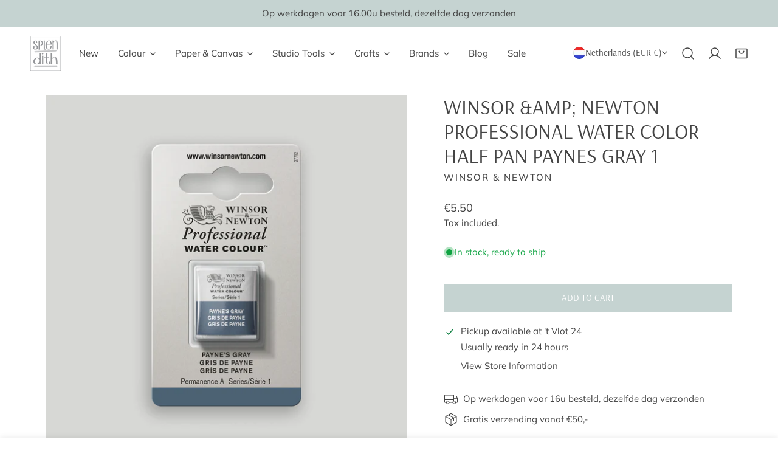

--- FILE ---
content_type: text/css
request_url: https://splendith.nl/cdn/shop/t/25/assets/theme.css?v=2853896441028592701752485248
body_size: 2654
content:
.container,.container-narrow{padding-left:1.5rem;padding-right:1.5rem;width:100%;margin:0 auto;max-width:calc(var(--container-width, 1280px) + var(--fluid-offset) * 2)}@media (min-width: 1280px){.container,.container-narrow{padding-left:var(--fluid-offset, 5rem);padding-right:var(--fluid-offset, 5rem)}}.container-narrow{max-width:var(--narrow-container-width, 86rem)}.container-fluid{width:100%;margin:0 auto;padding-left:15px;padding-right:15px;max-width:calc(var(--fluid-container-width, 1620px) + var(--fluid-offset) * 2)}@media (min-width: 1280px){.container-fluid{padding-left:var(--fluid-offset, 5rem);padding-right:var(--fluid-offset, 5rem)}}.critical-hidden{display:inherit}.section__header{padding-bottom:var(--header-padding-bottom)}.container-full .section__header{padding-left:1.5rem;padding-right:1.5rem}.section__header.spacing--small{--header-padding-bottom: var(--header-padding-bottom-small)}.section__header.spacing--large{--header-padding-bottom: var(--header-padding-bottom-large)}.section__header.content-spacing--small{--section-subheading-gap: 1.2rem;--section-description-gap: 1.2rem;--section-button-gap: 2rem}@media (max-width: 767.98px){.section__header,.section__header.spacing--large,.section__header.spacing--small{--header-padding-bottom: var(--header-padding-bottom-mobile)}}.reverse-header .section__header{flex-flow:column-reverse}.section__header-with--button{align-items:center}.section__header-with--button>a.btn{margin-top:1.2rem}.section__header-with--button.text-left{align-items:flex-start}.section__header-with--button.text-right{align-items:flex-end}@media (min-width: 768px){.section__header-with--button.md\:text-left,.section__header-with--button.md\:text-center{justify-content:space-between;flex-direction:row!important;align-items:center}.section__header-with--button.md\:text-left>a.btn,.section__header-with--button.md\:text-center>a.btn{margin-top:0}.section__header-with--button.md\:text-right{justify-content:space-between;flex-direction:row-reverse!important;align-items:center}.section__header-with--button.md\:text-right>a.btn{margin-top:0}}.section__header--vertical .section__header--button{margin-top:var(--section-button-gap, 2.4rem)}@media (max-width: 767.98px){.section__header--vertical .section__header--button{margin-top:1.2rem}}.section__header--horizontal{--section-subheading-gap: 1.2rem;--section-description-gap: 1.2rem}@media (max-width: 767.98px){.section__header--horizontal .section__header--button{margin-top:1.2rem}}.section__heading{margin-bottom:0}.section__subheading{text-transform:uppercase;font-weight:700;color:rgb(var(--color-foreground));margin-bottom:var(--section-subheading-gap, 2.4rem)}@media (max-width: 767.98px){.section__subheading{margin-bottom:1.2rem}}.section__description{margin-top:var(--section-description-gap, 2.4rem)}.flex-col-reverse .section__description{margin:0 0 1rem}.section__footer{margin-top:4rem}.shopify-policy__container{max-width:var(--container-width)!important}.f-section,#MainContent .shopify-policy__container{margin-top:var(--spacing-sections-mobile);margin-bottom:var(--spacing-sections-mobile)}@media (min-width: 768px){.f-section,#MainContent .shopify-policy__container{margin-top:var(--spacing-sections-desktop);margin-bottom:var(--spacing-sections-desktop)}}.f-section--flush{margin-top:0}.flush-top{margin-top:calc(var(--spacing-sections-mobile) * -1)}@media (min-width: 768px){.flush-top{margin-top:calc(var(--spacing-sections-desktop) * -1)}}.flush-bottom{margin-bottom:calc(var(--spacing-sections-mobile) * -1)}@media (min-width: 768px){.flush-bottom{margin-bottom:calc(var(--spacing-sections-desktop) * -1)}}.f-page-loading{overflow:hidden}.f-page-transition{position:fixed;top:0;left:0;width:100%;height:100%;z-index:999999;background:#fff;pointer-events:none;display:flex;align-items:center;justify-content:center;max-width:100vw;max-height:100vh}.f-page-transition.fade-out{opacity:0;animation:f-fade-out .45s ease forwards}.f-page-transition.fade-in{opacity:1;animation:f-fade-in .45s ease forwards}@keyframes pageTransitionSpinner{0%{transform:rotate(0)}50%{transform:rotate(180deg)}to{transform:rotate(360deg)}}.f-page-transition__spinner-content div{position:absolute;animation:pageTransitionSpinner 1s linear infinite;width:80px;height:80px;top:10px;left:10px;border-radius:50%;box-shadow:0 2px #0000004d;transform-origin:40px 41px}.f-page-transition__spinner{width:80px;height:80px;display:inline-block;overflow:hidden;background:transparent}.f-page-transition__spinner-content{width:100%;height:100%;position:relative;transform:translateZ(0) scale(.8);backface-visibility:hidden;transform-origin:0 0}.f-page-transition__spinner-content div{box-sizing:content-box}.f-card{border-radius:var(--card-corner-radius)}.f-card>.f-image{border-radius:var(--card-corner-radius)}.f-section-padding{padding-top:var(--section-padding-top-mobile, min(4.8rem, var(--section-padding-top, 0) * .75));padding-bottom:var(--section-padding-bottom-mobile, min(4.8rem, var(--section-padding-bottom, 0) * .75))}@media screen and (min-width: 768px){.f-section-padding{padding-top:calc(var(--section-padding-top, 0) * .75);padding-bottom:calc(var(--section-padding-bottom, 0) * .75)}}@media screen and (min-width: 1024px){.f-section-padding{padding-top:var(--section-padding-top, 0);padding-bottom:var(--section-padding-bottom, 0)}}.text-current{color:currentColor}.text-black{color:#000}.text-white{color:#fff}.text-gray{color:#e5e7eb}.text-red{color:#dc2626}.text-green{color:#16a34a}.text-primary{color:var(--color-primary)}.text-body{color:var(--color-text-body)}.text-heading{color:var(--color-text-heading)}.text-product-title{color:var(--color-product-title)}.mega-subtitle,.text-subheading{text-transform:var(--font-subheading-transform);font-size:var(--font-subheading-size, 16px);letter-spacing:var(--font-subheading-spacing, 0px);font-family:var(--font-subheading-family);font-weight:var(--font-subheading-weight)}.bg-main{background-color:var(--color-bg-1)}.bg-secondary{background-color:var(--color-bg-2)}.bg-field{background-color:var(--color-field-bg)}.bg-btn{background-color:var(--color-btn-bg)}.text-base,.text-medium,.text-desc-base{font-size:var(--font-body-size)}.text-sm,.text-small{font-size:1.4rem;line-height:2.2rem}.text-xs,.text-extra-small{font-size:1.2rem;line-height:1.6rem}.text-lg,.text-large{font-size:1.8rem;line-height:2.8rem}.text-xl,.text-extra-large{font-size:2rem;line-height:2.8rem}.text-h1{font-size:var(--font-h1-size)}.text-h2{font-size:var(--font-h2-size)}.text-h3{font-size:var(--font-h3-size)}.text-h4{font-size:var(--font-h4-size)}.text-h5{font-size:var(--font-h5-size)}.text-h6{font-size:var(--font-h6-size)}.text-desc-sm{font-size:calc(var(--font-body-size) * .85)}.text-desc-lg{font-size:calc(var(--font-body-size) * 1.2)}@media (min-width: 768px) and (max-width: 1023.98px){.text-desc-lg{font-size:var(--font-body-size)}}.text-upper{--btn-transform: uppercase;text-transform:uppercase}.text-lowercase{--btn-transform: lowercase;text-transform:lowercase}.text-capitalize{--btn-transform: capitalize;text-transform:capitalize}.text-normal{--btn-transform: none;text-transform:none}.text-button{text-transform:var(--btn-transform, var(--btn-transform-default))}[class*=text-limit-]{overflow:hidden;display:-webkit-box;-webkit-line-clamp:var(--line-clamp, unset);-webkit-box-orient:vertical}.text-limit-1-line{--line-clamp: 1}.text-limit-2-lines{--line-clamp: 2}.text-limit-3-lines{--line-clamp: 3}.whitespace-nowrap{white-space:nowrap}.font-light{font-weight:300}.font-normal{font-weight:400}.font-medium{font-weight:500}.font-semibold{font-weight:600}.font-bold{font-weight:700}.font-extrabold{font-weight:800}.font-black{font-weight:900}.font-body{font-family:var(--font-body-family)!important;font-weight:var(--font-body-weight)!important;font-style:var(--font-body-style)!important}.font-body-bolder{font-family:var(--font-body-family)!important;font-weight:var(--font-body-weight-bolder)!important;font-style:var(--font-body-style)!important}.font-heading{font-family:var(--font-heading-family)!important;font-weight:var(--font-heading-weight)!important;font-style:var(--font-heading-style)!important}.text-product-title{font-size:var(--font-pcard-title-size, 16px);color:var(--color-product-title);text-transform:var(--product-title-transform);font-weight:var(--font-pcard-title-weight)!important}.letter-tighter{letter-spacing:-.05em}.letter-tight{letter-spacing:-.025em}.letter-none{letter-spacing:0}.letter-wide{letter-spacing:.025em}.letter-wider{letter-spacing:.05em}.letter-widest{letter-spacing:.1em}.leading-none{line-height:1}.leading-tight{line-height:1.25}.leading-normal{line-height:1.6}.absolute{position:absolute}.relative{position:relative}.fixed{position:fixed}.sticky{position:sticky}.static{position:static}.top-0{top:0}.bottom-0{bottom:0}.left-0{inset-inline-start:0}.right-0{inset-inline-end:0}.inset-full{top:0;right:0;bottom:0;left:0}.inset-center{top:50%;left:50%;transform:translate3d(-50%,-50%,0)}.z--1{z-index:-1}.z-0{z-index:0}.z-1{z-index:1}.translate-y-100{transform:translate3d(0,100%,0)}.bg-none{background:none}.bg-fixed{background-attachment:fixed}.bg-cover{background-size:cover}.bg-contain{background-size:contain}.bg-auto{background-size:auto}.bg-center{background-position:center}.bg-no-repeat{background-repeat:no-repeat}.border{border:1px solid var(--color-border)}.border-rounded{border-radius:3px}.border-none{border:none}.border-top{border-top:1px solid var(--color-border)}.border-bottom{border-bottom:1px solid var(--color-border)}.w-screen{width:100vw}.h-screen{height:100vh}.h-auto{height:auto}.transition{transition:.3s all}.transition-none{transition:none}.overflow--x-hidden{overflow-x:hidden}.overflow--y-hidden{overflow-y:hidden}.overflow-visible{overflow:visible}.overflow-auto{overflow:auto}.overflow-scroll{overflow:scroll}.shrink-0{flex-shrink:0}.flex-1{flex:1}.flex-0{flex:0 0 auto}.flex-none{flex:none}.flex-wrap{flex-wrap:wrap}.flex-row-reverse{flex-direction:row-reverse}.flex-col-reverse{flex-direction:column-reverse}.self-center{align-self:center}.pointer-events-none{pointer-events:none}.pointer-events-auto{pointer-events:auto}.cursor-pointer{cursor:pointer}.bg-image{position:absolute;left:0;top:0;width:100%;height:100%;pointer-events:none}.bg-image img{width:100%;height:100%;object-fit:cover}.f-video__bg{display:block;max-width:100%;position:absolute;top:0;left:0;height:100%;width:100%;overflow:hidden;pointer-events:none}.f-video__bg iframe,.f-video__bg video{display:block;position:absolute;width:100%;height:100%;top:0;max-width:none;border:none;object-fit:cover}.f-video-wrapper[loading]{display:flex;align-items:center;justify-content:center;height:100%;width:100%;background:#0000004d}.f-video-wrapper[loading]:after{content:"";box-sizing:border-box;width:40px;height:40px;border-radius:50%;border-top:3px solid rgb(255,255,255);border-left:3px solid rgb(255,255,255);border-right:3px solid rgba(255,255,255,0);animation:f-spinner-smooth .6s linear infinite;z-index:100}.f-video-wrapper[loading]:before{animation-delay:-.5s}.bg-overlay{background:var(--color-overlay-bg, #000);opacity:calc(var(--color-overlay-alpha, 40) * 1%);position:absolute;left:0;top:0;width:100%;height:100%;pointer-events:none}.mega-title{font-size:var(--font-h2-size);line-height:1.4}.mega-title--large{font-size:var(--font-h1-size);line-height:1.25}@media (max-width: 639.98px){.mega-title{font-size:var(--font-h3-size)}}.mega-description{font-size:var(--font-body-size)}.mega-description--large{font-size:var(--font-h6-size)}@media (max-width: 639.98px){.mega-description--large{font-size:var(--font-body-size)}}.f-text-blocks>*{margin:var(--text-blocks-gap, 2.4rem) 0 0}.f-text-blocks>*:first-child{margin-top:0}.f-text-blocks>*:only-child{margin:0}.f-text-blocks>.f-text-blocks__btn:last-child{margin-top:var(--text-btn-gap, 3.2rem)}.f-text-blocks__btn{display:inline-flex;align-items:center;gap:2rem}@media (min-width: 1280px){.f-text-blocks.f-slider__content>.f-text-blocks__btn:last-child{margin-top:4rem}}@media (max-width: 767.98px){.f-text-blocks{--text-btn-gap: 2.4rem}.f-text-blocks .text-subheading+*{margin-top:1.2rem}.f-text-blocks.f-slider__content>.f-text-blocks__btn:last-child{margin-top:3.2rem}.f-text-blocks.f-slider__content .text-subheading+*{margin-top:2.4rem}}@media (max-width: 767.98px){.md\:f-text-blocks--small{--text-blocks-gap: 2rem;--text-btn-gap: 2.4rem}}.prevent-scroll{overflow:hidden}.list-unstyled{margin:0;padding:0;list-style:none}.scroll-container{overflow-y:auto}.scroll-container::-webkit-scrollbar{width:var(--f-scrollbar-width, 3px)}.scroll-container::-webkit-scrollbar-thumb{background:rgba(var(--color-foreground),.7);border-radius:2px}.scroll-container::-webkit-scrollbar-thumb:hover{background:rgba(var(--color-foreground),.8)}.icon-setting,.f-icon{width:20px;height:20px;margin-right:8px;stroke-width:1.5;fill:currentColor}.icon-setting--small,.f-icon--small{width:14px;height:14px}.icon-setting--extra-small,.f-icon--extra-small{width:12px;height:12px}.icon-setting--extra-medium,.f-icon--extra-medium{width:16px;height:16px}.icon-setting--medium,.f-icon--medium{width:20px;height:20px}.icon-setting--large,.f-icon--large{width:24px;height:24px}.icon-setting.f-icon-tiktok,.f-icon.f-icon-tiktok{height:18px}.invisible{visibility:hidden}.f-blocks-padding{padding-left:var(--mobile-padding-left, var(--padding-left));padding-right:var(--mobile-padding-right, var(--padding-right))}@media (min-width: 768px){.f-blocks-padding{padding-left:min(40px,var(--padding-left) * .4);padding-right:min(40px,var(--padding-right) * .4)}}@media (min-width: 1280px){.f-blocks-padding{padding-left:min(60px,var(--padding-left) * .6);padding-right:min(60px,var(--padding-right) * .6)}}@media (min-width: 1536px){.f-blocks-padding{padding-left:var(--padding-left);padding-right:var(--padding-right)}}@media (min-width: 1280px){.f-align-content-container--left{padding-left:max(var(--fluid-offset),var(--offset-margin))}.f-align-content-container--right{padding-right:max(var(--fluid-offset),var(--offset-margin))}}@media (max-width: 767.98px){.mobile-order-first{order:-999}.mobile-remove-br br{display:none}}.f-animate-pulse{animation:f-pulse 1s cubic-bezier(.4,0,.6,1) infinite;display:inline-flex}@keyframes f-pulse{50%{opacity:.5}}@keyframes f-fade-in{0%{opacity:0}to{opacity:1}}@keyframes f-fade-in-up{0%{opacity:0;transform:translate3d(0,30px,0)}to{opacity:1;transform:translateZ(0)}}@keyframes f-fade-out{0%{opacity:1}to{opacity:0}}@keyframes f-fade-out-down{0%{opacity:1;transform:translateZ(0)}to{opacity:0;transform:translate3d(0,30px,0)}}@keyframes textUnderlinedAnimatedKeyframes{0%{transform:scaleX(1);transform-origin:right}50%{transform:scaleX(0);transform-origin:right}51%{transform-origin:left}to{transform:scaleX(1)}}@keyframes inventory-pulse{0%{opacity:.6}to{transform:scale(2.5);opacity:0}}@keyframes f-spinner-smooth{to{transform:rotate(360deg)}}
/*# sourceMappingURL=/cdn/shop/t/25/assets/theme.css.map?v=2853896441028592701752485248 */


--- FILE ---
content_type: text/css
request_url: https://splendith.nl/cdn/shop/t/25/assets/grid.css?v=48121188432312740561752485248
body_size: 1844
content:
.f-grid{display:grid;grid-template-columns:repeat(auto-fill,minmax(100%,1fr))}.f-flex{display:flex}.f-grid{column-gap:var(--column-gap-mobile, var(--column-gap, 0px));row-gap:var(--row-gap-mobile, var(--row-gap, var(--column-gap-mobile, var(--column-gap, 0px))))}.f-grid.flickity-all{margin:0 min(-.75rem,var(--column-gap-mobile, var(--column-gap)) / -2)}.f-grid.flickity-all .f-column{padding:0 max(.75rem,var(--column-gap-mobile, var(--column-gap)) / 2)}@media (min-width: 768px){.f-grid.md\:flickity-enable,.f-grid.flickity-all{margin:0 min(-.75rem,var(--column-gap-mobile, var(--column-gap)) / -2)}.f-grid.md\:flickity-enable .f-column,.f-grid.flickity-all .f-column{padding:0 max(.75rem,var(--column-gap-mobile, var(--column-gap)) / 2)}}@media (min-width: 1024px){.f-grid{column-gap:var(--column-gap, 0px);row-gap:var(--row-gap, var(--column-gap, 0px))}.f-grid.md\:flickity-enable,.f-grid.flickity-all{margin:0 calc(var(--column-gap, 0) / -2)}.f-grid.md\:flickity-enable .f-column,.f-grid.flickity-all .f-column{padding:0 calc(var(--column-gap, 0) / 2)}}.f-flex{margin:0 max(-1.5rem,var(--column-gap-mobile, var(--column-gap)) / -2);row-gap:var(--row-gap-mobile, var(--row-gap, var(--column-gap-mobile, var(--column-gap, 0px))))}.f-flex>.f-column{padding:0 calc(var(--column-gap-mobile, var(--column-gap)) / 2)}@media (min-width: 768px){.f-flex{margin:0 min(-.75rem,var(--column-gap-mobile, var(--column-gap)) / -2)}.f-flex>.f-column{padding:0 max(.75rem,var(--column-gap-mobile, var(--column-gap)) / 2)}}@media (min-width: 1024px){.f-flex{margin:0 calc(var(--column-gap, 0) / -2);row-gap:var(--row-gap, var(--column-gap, 0px))}.f-flex>.f-column{padding:0 calc(var(--column-gap, 0) / 2)}}.f-grid-1-cols{grid-template-columns:repeat(1,minmax(0,1fr))}.f-grid-2-cols{grid-template-columns:repeat(2,minmax(0,1fr))}.f-grid-3-cols{grid-template-columns:repeat(3,minmax(0,1fr))}.f-grid-4-cols{grid-template-columns:repeat(4,minmax(0,1fr))}.f-grid-5-cols{grid-template-columns:repeat(5,minmax(0,1fr))}.f-grid-6-cols{grid-template-columns:repeat(6,minmax(0,1fr))}.f-grid-7-cols{grid-template-columns:repeat(7,minmax(0,1fr))}.f-grid-8-cols{grid-template-columns:repeat(8,minmax(0,1fr))}.f-grid-9-cols{grid-template-columns:repeat(9,minmax(0,1fr))}.f-grid-10-cols{grid-template-columns:repeat(10,minmax(0,1fr))}.f-grid-11-cols{grid-template-columns:repeat(11,minmax(0,1fr))}.f-grid-12-cols{grid-template-columns:repeat(12,minmax(0,1fr))}.f-grid-1-rows{grid-template-rows:repeat(1,minmax(0,1fr))}.f-grid-2-rows{grid-template-rows:repeat(2,minmax(0,1fr))}.f-grid-3-rows{grid-template-rows:repeat(3,minmax(0,1fr))}.f-grid-4-rows{grid-template-rows:repeat(4,minmax(0,1fr))}.f-grid-5-rows{grid-template-rows:repeat(5,minmax(0,1fr))}.f-grid-6-rows{grid-template-rows:repeat(6,minmax(0,1fr))}.f-grid-7-rows{grid-template-rows:repeat(7,minmax(0,1fr))}.f-grid-8-rows{grid-template-rows:repeat(8,minmax(0,1fr))}.f-grid-9-rows{grid-template-rows:repeat(9,minmax(0,1fr))}.f-grid-10-rows{grid-template-rows:repeat(10,minmax(0,1fr))}.f-grid-11-rows{grid-template-rows:repeat(11,minmax(0,1fr))}.f-grid-12-rows{grid-template-rows:repeat(12,minmax(0,1fr))}.f-grid--gap-extra-large{--column-gap: 8rem;--column-gap-mobile: 4rem}.f-grid--gap-large{--column-gap: 5rem}.f-grid--gap-medium{--column-gap: 3rem;--column-gap-mobile: .8rem}.f-grid--gap-small{--column-gap: 2rem;--column-gap-mobile: .8rem}.f-grid--gap-extra-small{--column-gap: .8rem;--column-gap-mobile: .8rem}.f-grid--gap-double-extra-small{--column-gap: .5rem;--column-gap-mobile: .8rem}.f-grid--gap-none{--column-gap: 0px;--column-gap-mobile: 0px}.f-grid--row-gap-extra-large{--row-gap: 8rem;--row-gap-mobile: 4rem}.f-grid--row-gap-large{--row-gap: 5rem;--row-gap-mobile: 3.2rem}.f-grid--row-gap-medium{--row-gap: 3rem;--row-gap-mobile: 2.4rem}.f-grid--row-gap-small{--row-gap: 2rem}.f-grid--row-gap-extra-small{--row-gap: .8rem;--row-gap-mobile: .8rem}.f-grid--row-gap-double-extra-small{--row-gap: .5rem;--row-gap-mobile: .5rem}.f-grid--row-gap-none{--row-gap: 0px;--row-gap-mobile: 0px}@media (min-width: 768px) and (max-width: 1023.98px){.f-grid--gap-extra-small,.f-grid--gap-none{margin:0 calc(var(--column-gap-mobile, var(--column-gap)) / -2)}.f-grid--gap-extra-small .f-column,.f-grid--gap-none .f-column{padding:0 calc(var(--column-gap, 0) / 2)}}.f-hidden,.hidden{display:none}.block{display:block}.inline-block{display:inline-block}.flex{display:flex}.flex-col{flex-direction:column}.flex-row{flex-direction:row}.inline-flex{display:inline-flex}.items-start{align-items:start}.items-center{align-items:center}.items-end{align-items:end}.justify-start{justify-content:start}.justify-center{justify-content:center}.justify-end{justify-content:end}.justify-between{justify-content:space-between}.justify-around{justify-content:space-around}.text-left{text-align:left}.text-center{text-align:center}.text-right{text-align:right}.w-1\/2{width:50%}.w-1\/3{width:33.33%}.w-1\/4{width:25%}.w-1\/5{width:20%}.w-full{width:100%}.w-1\/12{width:8.3333333333%}.w-2\/12{width:16.6666666667%}.w-3\/12{width:25%}.w-4\/12{width:33.3333333333%}.w-5\/12{width:41.6666666667%}.w-6\/12{width:50%}.w-7\/12{width:58.3333333333%}.w-8\/12{width:66.6666666667%}.w-9\/12{width:75%}.w-10\/12{width:83.3333333333%}.w-11\/12{width:91.6666666667%}.w-12\/12{width:100%}.mx-auto{margin-left:auto;margin-right:auto}.py-xs{padding-top:1rem;padding-bottom:1rem}.py-sm{padding-top:2rem;padding-bottom:2rem}.py-md{padding-top:3.5rem;padding-bottom:3.5rem}.py-lg{padding-top:5.5rem;padding-bottom:5.5rem}.py-xl{padding-top:var(--spacing-top, 7rem);padding-bottom:var(--spacing-bottom, 7rem)}.px-xs{padding-left:1rem;padding-right:1rem}.px-sm{padding-left:2rem;padding-right:2rem}.px-md{padding-left:3.5rem;padding-right:3.5rem}.px-lg{padding-left:5.5rem;padding-right:5.5rem}.px-xl{padding-left:max(var(--spacing-top),var(--spacing-bottom));padding-right:max(var(--spacing-top),var(--spacing-bottom))}.m-0{margin:0}.my-0{margin-top:0;margin-bottom:0}.mt-0{margin-top:0}.mb-0{margin-bottom:0}.p-0{padding:0}.py-0{padding-top:0;padding-bottom:0}.pt-0{padding-top:0}.pb-0{padding-bottom:0}.\!pt-md{padding-top:3.5rem!important}.\!pb-md{padding-bottom:3.5rem!important}@media (max-width: 639.98px){.sm-down\:hidden{display:none}.sm-down\:flex{display:flex}.sm-down\:block{display:block}.sm-down\:content-overlay--left-top{align-items:flex-start}.sm-down\:content-overlay--center-top{align-items:flex-start;justify-content:center}.sm-down\:content-overlay--right-top{align-items:flex-start;justify-content:flex-end}.sm-down\:content-overlay--left-middle{justify-content:flex-start;align-items:center}.sm-down\:content-overlay--center{justify-content:center;align-items:center}.sm-down\:content-overlay--right-middle{justify-content:flex-end;align-items:center}.sm-down\:content-overlay--left-bottom{justify-content:flex-start;align-items:flex-end}.sm-down\:content-overlay--center-bottom{justify-content:center;align-items:flex-end}.sm-down\:content-overlay--right-bottom{justify-content:flex-end;align-items:flex-end}}@media (min-width: 640px){.sm\:f-grid-1-cols{grid-template-columns:repeat(1,minmax(0,1fr))}.sm\:f-grid-2-cols{grid-template-columns:repeat(2,minmax(0,1fr))}.sm\:f-grid-3-cols{grid-template-columns:repeat(3,minmax(0,1fr))}.sm\:f-grid-4-cols{grid-template-columns:repeat(4,minmax(0,1fr))}.sm\:f-grid-5-cols{grid-template-columns:repeat(5,minmax(0,1fr))}.sm\:f-grid-6-cols{grid-template-columns:repeat(6,minmax(0,1fr))}.sm\:f-grid-7-cols{grid-template-columns:repeat(7,minmax(0,1fr))}.sm\:f-grid-8-cols{grid-template-columns:repeat(8,minmax(0,1fr))}.sm\:f-grid-9-cols{grid-template-columns:repeat(9,minmax(0,1fr))}.sm\:f-grid-10-cols{grid-template-columns:repeat(10,minmax(0,1fr))}.sm\:f-grid-11-cols{grid-template-columns:repeat(11,minmax(0,1fr))}.sm\:f-grid-12-cols{grid-template-columns:repeat(12,minmax(0,1fr))}.sm\:f-grid-1-rows{grid-template-rows:repeat(1,minmax(0,1fr))}.sm\:f-grid-2-rows{grid-template-rows:repeat(2,minmax(0,1fr))}.sm\:f-grid-3-rows{grid-template-rows:repeat(3,minmax(0,1fr))}.sm\:f-grid-4-rows{grid-template-rows:repeat(4,minmax(0,1fr))}.sm\:f-grid-5-rows{grid-template-rows:repeat(5,minmax(0,1fr))}.sm\:f-grid-6-rows{grid-template-rows:repeat(6,minmax(0,1fr))}.sm\:f-grid-7-rows{grid-template-rows:repeat(7,minmax(0,1fr))}.sm\:f-grid-8-rows{grid-template-rows:repeat(8,minmax(0,1fr))}.sm\:f-grid-9-rows{grid-template-rows:repeat(9,minmax(0,1fr))}.sm\:f-grid-10-rows{grid-template-rows:repeat(10,minmax(0,1fr))}.sm\:f-grid-11-rows{grid-template-rows:repeat(11,minmax(0,1fr))}.sm\:f-grid-12-rows{grid-template-rows:repeat(12,minmax(0,1fr))}.sm\:content-overlay--left-top{align-items:flex-start}.sm\:content-overlay--center-top{align-items:flex-start;justify-content:center}.sm\:content-overlay--right-top{align-items:flex-start;justify-content:flex-end}.sm\:content-overlay--left-middle{justify-content:flex-start;align-items:center}.sm\:content-overlay--center{justify-content:center;align-items:center}.sm\:content-overlay--right-middle{justify-content:flex-end;align-items:center}.sm\:content-overlay--left-bottom{justify-content:flex-start;align-items:flex-end}.sm\:content-overlay--center-bottom{justify-content:center;align-items:flex-end}.sm\:content-overlay--right-bottom{justify-content:flex-end;align-items:flex-end}.sm\:hidden,.sm\:f-hidden{display:none}.sm\:block{display:block}.sm\:inline-block{display:inline-block}.sm\:f-grid{display:grid}.sm\:flex{display:flex}.sm\:flex-col{flex-direction:column}.sm\:flex-row{flex-direction:row}.sm\:flex-row-reverse{flex-direction:row-reverse}.sm\:flex-1{flex:1}.sm\:inline-flex{display:inline-flex}.sm\:table-cell{display:table-cell}.sm\:w-1\/2{width:50%}.sm\:w-1\/3{width:33.33%}.sm\:w-1\/4{width:25%}.sm\:w-1\/5{width:20%}.sm\:w-full{width:100%}.sm\:w-1\/12{width:8.3333333333%}.sm\:w-2\/12{width:16.6666666667%}.sm\:w-3\/12{width:25%}.sm\:w-4\/12{width:33.3333333333%}.sm\:w-5\/12{width:41.6666666667%}.sm\:w-6\/12{width:50%}.sm\:w-7\/12{width:58.3333333333%}.sm\:w-8\/12{width:66.6666666667%}.sm\:w-9\/12{width:75%}.sm\:w-10\/12{width:83.3333333333%}.sm\:w-11\/12{width:91.6666666667%}.sm\:w-12\/12{width:100%}.sm\:items-start{align-items:start}.sm\:items-center{align-items:center}.sm\:items-end{align-items:end}.sm\:justify-start{justify-content:start}.sm\:justify-center{justify-content:center}.sm\:justify-end{justify-content:end}.sm\:justify-between{justify-content:space-between}.sm\:justify-around{justify-content:space-around}.sm\:text-left{text-align:left}.sm\:text-center{text-align:center}.sm\:text-right{text-align:right}.sm\:py-xs{padding-top:1rem;padding-bottom:1rem}.sm\:py-sm{padding-top:2rem;padding-bottom:2rem}.sm\:py-md{padding-top:3.5rem;padding-bottom:3.5rem}.sm\:py-lg{padding-top:5.5rem;padding-bottom:5.5rem}.sm\:py-xl{padding-top:var(--spacing-top, 7rem);padding-bottom:var(--spacing-bottom, 7rem)}.sm\:px-xs{padding-left:1rem;padding-right:1rem}.sm\:px-sm{padding-left:2rem;padding-right:2rem}.sm\:px-md{padding-left:3.5rem;padding-right:3.5rem}.sm\:px-lg{padding-left:5.5rem;padding-right:5.5rem}.sm\:px-xl{padding-left:max(var(--spacing-top, 10rem),var(--spacing-bottom, 10rem));padding-right:max(var(--spacing-top, 10rem),var(--spacing-bottom, 10rem))}.sm\:m-0{margin:0}.sm\:my-0{margin-top:0;margin-bottom:0}.sm\:mt-0{margin-top:0}.sm\:mb-0{margin-bottom:0}.sm\:p-0{padding:0}.sm\:py-0{padding-top:0;padding-bottom:0}.sm\:px-0{padding-left:0;padding-right:0}.sm\:pt-0{padding-top:0}.sm\:pb-0{padding-bottom:0}.\!sm\:pt-0{padding-top:0!important}.\!sm\:pb-0{padding-bottom:0!important}}@media (max-width: 767.98px){.md-down\:hidden{display:none}.md-down\:flex{display:flex}.md-down\:block{display:block}.md-down\:content-overlay--left-top{align-items:flex-start}.md-down\:content-overlay--center-top{align-items:flex-start;justify-content:center}.md-down\:content-overlay--right-top{align-items:flex-start;justify-content:flex-end}.md-down\:content-overlay--left-middle{justify-content:flex-start;align-items:center}.md-down\:content-overlay--center{justify-content:center;align-items:center}.md-down\:content-overlay--right-middle{justify-content:flex-end;align-items:center}.md-down\:content-overlay--left-bottom{justify-content:flex-start;align-items:flex-end}.md-down\:content-overlay--center-bottom{justify-content:center;align-items:flex-end}.md-down\:content-overlay--right-bottom{justify-content:flex-end;align-items:flex-end}}@media (min-width: 768px){.md\:f-grid-1-cols{grid-template-columns:repeat(1,minmax(0,1fr))}.md\:f-grid-2-cols{grid-template-columns:repeat(2,minmax(0,1fr))}.md\:f-grid-3-cols{grid-template-columns:repeat(3,minmax(0,1fr))}.md\:f-grid-4-cols{grid-template-columns:repeat(4,minmax(0,1fr))}.md\:f-grid-5-cols{grid-template-columns:repeat(5,minmax(0,1fr))}.md\:f-grid-6-cols{grid-template-columns:repeat(6,minmax(0,1fr))}.md\:f-grid-7-cols{grid-template-columns:repeat(7,minmax(0,1fr))}.md\:f-grid-8-cols{grid-template-columns:repeat(8,minmax(0,1fr))}.md\:f-grid-9-cols{grid-template-columns:repeat(9,minmax(0,1fr))}.md\:f-grid-10-cols{grid-template-columns:repeat(10,minmax(0,1fr))}.md\:f-grid-11-cols{grid-template-columns:repeat(11,minmax(0,1fr))}.md\:f-grid-12-cols{grid-template-columns:repeat(12,minmax(0,1fr))}.md\:f-grid-1-rows{grid-template-rows:repeat(1,minmax(0,1fr))}.md\:f-grid-2-rows{grid-template-rows:repeat(2,minmax(0,1fr))}.md\:f-grid-3-rows{grid-template-rows:repeat(3,minmax(0,1fr))}.md\:f-grid-4-rows{grid-template-rows:repeat(4,minmax(0,1fr))}.md\:f-grid-5-rows{grid-template-rows:repeat(5,minmax(0,1fr))}.md\:f-grid-6-rows{grid-template-rows:repeat(6,minmax(0,1fr))}.md\:f-grid-7-rows{grid-template-rows:repeat(7,minmax(0,1fr))}.md\:f-grid-8-rows{grid-template-rows:repeat(8,minmax(0,1fr))}.md\:f-grid-9-rows{grid-template-rows:repeat(9,minmax(0,1fr))}.md\:f-grid-10-rows{grid-template-rows:repeat(10,minmax(0,1fr))}.md\:f-grid-11-rows{grid-template-rows:repeat(11,minmax(0,1fr))}.md\:f-grid-12-rows{grid-template-rows:repeat(12,minmax(0,1fr))}.md\:content-overlay--left-top{align-items:flex-start}.md\:content-overlay--center-top{align-items:flex-start;justify-content:center}.md\:content-overlay--right-top{align-items:flex-start;justify-content:flex-end}.md\:content-overlay--left-middle{justify-content:flex-start;align-items:center}.md\:content-overlay--center{justify-content:center;align-items:center}.md\:content-overlay--right-middle{justify-content:flex-end;align-items:center}.md\:content-overlay--left-bottom{justify-content:flex-start;align-items:flex-end}.md\:content-overlay--center-bottom{justify-content:center;align-items:flex-end}.md\:content-overlay--right-bottom{justify-content:flex-end;align-items:flex-end}.md\:hidden,.md\:f-hidden{display:none}.md\:block{display:block}.md\:inline-block{display:inline-block}.md\:f-grid{display:grid}.md\:flex{display:flex}.md\:flex-col{flex-direction:column}.md\:flex-row{flex-direction:row}.md\:flex-row-reverse{flex-direction:row-reverse}.md\:flex-1{flex:1}.md\:inline-flex{display:inline-flex}.md\:table-cell{display:table-cell}.md\:w-1\/2{width:50%}.md\:w-1\/3{width:33.33%}.md\:w-1\/4{width:25%}.md\:w-1\/5{width:20%}.md\:w-full{width:100%}.md\:w-1\/12{width:8.3333333333%}.md\:w-2\/12{width:16.6666666667%}.md\:w-3\/12{width:25%}.md\:w-4\/12{width:33.3333333333%}.md\:w-5\/12{width:41.6666666667%}.md\:w-6\/12{width:50%}.md\:w-7\/12{width:58.3333333333%}.md\:w-8\/12{width:66.6666666667%}.md\:w-9\/12{width:75%}.md\:w-10\/12{width:83.3333333333%}.md\:w-11\/12{width:91.6666666667%}.md\:w-12\/12{width:100%}.md\:items-start{align-items:start}.md\:items-center{align-items:center}.md\:items-end{align-items:end}.md\:justify-start{justify-content:start}.md\:justify-center{justify-content:center}.md\:justify-end{justify-content:end}.md\:justify-between{justify-content:space-between}.md\:justify-around{justify-content:space-around}.md\:text-left{text-align:left}.md\:text-center{text-align:center}.md\:text-right{text-align:right}.md\:py-xs{padding-top:1rem;padding-bottom:1rem}.md\:py-sm{padding-top:2rem;padding-bottom:2rem}.md\:py-md{padding-top:3.5rem;padding-bottom:3.5rem}.md\:py-lg{padding-top:5.5rem;padding-bottom:5.5rem}.md\:py-xl{padding-top:var(--spacing-top, 7rem);padding-bottom:var(--spacing-bottom, 7rem)}.md\:px-xs{padding-left:1rem;padding-right:1rem}.md\:px-sm{padding-left:2rem;padding-right:2rem}.md\:px-md{padding-left:3.5rem;padding-right:3.5rem}.md\:px-lg{padding-left:5.5rem;padding-right:5.5rem}.md\:px-xl{padding-left:max(var(--spacing-top, 10rem),var(--spacing-bottom, 10rem));padding-right:max(var(--spacing-top, 10rem),var(--spacing-bottom, 10rem))}.md\:m-0{margin:0}.md\:my-0{margin-top:0;margin-bottom:0}.md\:mt-0{margin-top:0}.md\:mb-0{margin-bottom:0}.md\:p-0{padding:0}.md\:py-0{padding-top:0;padding-bottom:0}.md\:px-0{padding-left:0;padding-right:0}.md\:pt-0{padding-top:0}.md\:pb-0{padding-bottom:0}.\!md\:pt-0{padding-top:0!important}.\!md\:pb-0{padding-bottom:0!important}}@media (max-width: 1023.98px){.lg-down\:hidden{display:none}.lg-down\:flex{display:flex}.lg-down\:block{display:block}.lg-down\:content-overlay--left-top{align-items:flex-start}.lg-down\:content-overlay--center-top{align-items:flex-start;justify-content:center}.lg-down\:content-overlay--right-top{align-items:flex-start;justify-content:flex-end}.lg-down\:content-overlay--left-middle{justify-content:flex-start;align-items:center}.lg-down\:content-overlay--center{justify-content:center;align-items:center}.lg-down\:content-overlay--right-middle{justify-content:flex-end;align-items:center}.lg-down\:content-overlay--left-bottom{justify-content:flex-start;align-items:flex-end}.lg-down\:content-overlay--center-bottom{justify-content:center;align-items:flex-end}.lg-down\:content-overlay--right-bottom{justify-content:flex-end;align-items:flex-end}}@media (min-width: 1024px){.lg\:f-grid-1-cols{grid-template-columns:repeat(1,minmax(0,1fr))}.lg\:f-grid-2-cols{grid-template-columns:repeat(2,minmax(0,1fr))}.lg\:f-grid-3-cols{grid-template-columns:repeat(3,minmax(0,1fr))}.lg\:f-grid-4-cols{grid-template-columns:repeat(4,minmax(0,1fr))}.lg\:f-grid-5-cols{grid-template-columns:repeat(5,minmax(0,1fr))}.lg\:f-grid-6-cols{grid-template-columns:repeat(6,minmax(0,1fr))}.lg\:f-grid-7-cols{grid-template-columns:repeat(7,minmax(0,1fr))}.lg\:f-grid-8-cols{grid-template-columns:repeat(8,minmax(0,1fr))}.lg\:f-grid-9-cols{grid-template-columns:repeat(9,minmax(0,1fr))}.lg\:f-grid-10-cols{grid-template-columns:repeat(10,minmax(0,1fr))}.lg\:f-grid-11-cols{grid-template-columns:repeat(11,minmax(0,1fr))}.lg\:f-grid-12-cols{grid-template-columns:repeat(12,minmax(0,1fr))}.lg\:f-grid-1-rows{grid-template-rows:repeat(1,minmax(0,1fr))}.lg\:f-grid-2-rows{grid-template-rows:repeat(2,minmax(0,1fr))}.lg\:f-grid-3-rows{grid-template-rows:repeat(3,minmax(0,1fr))}.lg\:f-grid-4-rows{grid-template-rows:repeat(4,minmax(0,1fr))}.lg\:f-grid-5-rows{grid-template-rows:repeat(5,minmax(0,1fr))}.lg\:f-grid-6-rows{grid-template-rows:repeat(6,minmax(0,1fr))}.lg\:f-grid-7-rows{grid-template-rows:repeat(7,minmax(0,1fr))}.lg\:f-grid-8-rows{grid-template-rows:repeat(8,minmax(0,1fr))}.lg\:f-grid-9-rows{grid-template-rows:repeat(9,minmax(0,1fr))}.lg\:f-grid-10-rows{grid-template-rows:repeat(10,minmax(0,1fr))}.lg\:f-grid-11-rows{grid-template-rows:repeat(11,minmax(0,1fr))}.lg\:f-grid-12-rows{grid-template-rows:repeat(12,minmax(0,1fr))}.lg\:content-overlay--left-top{align-items:flex-start}.lg\:content-overlay--center-top{align-items:flex-start;justify-content:center}.lg\:content-overlay--right-top{align-items:flex-start;justify-content:flex-end}.lg\:content-overlay--left-middle{justify-content:flex-start;align-items:center}.lg\:content-overlay--center{justify-content:center;align-items:center}.lg\:content-overlay--right-middle{justify-content:flex-end;align-items:center}.lg\:content-overlay--left-bottom{justify-content:flex-start;align-items:flex-end}.lg\:content-overlay--center-bottom{justify-content:center;align-items:flex-end}.lg\:content-overlay--right-bottom{justify-content:flex-end;align-items:flex-end}.lg\:hidden,.lg\:f-hidden{display:none}.lg\:block{display:block}.lg\:inline-block{display:inline-block}.lg\:f-grid{display:grid}.lg\:flex{display:flex}.lg\:flex-col{flex-direction:column}.lg\:flex-row{flex-direction:row}.lg\:flex-row-reverse{flex-direction:row-reverse}.lg\:flex-1{flex:1}.lg\:inline-flex{display:inline-flex}.lg\:table-cell{display:table-cell}.lg\:w-1\/2{width:50%}.lg\:w-1\/3{width:33.33%}.lg\:w-1\/4{width:25%}.lg\:w-1\/5{width:20%}.lg\:w-full{width:100%}.lg\:w-1\/12{width:8.3333333333%}.lg\:w-2\/12{width:16.6666666667%}.lg\:w-3\/12{width:25%}.lg\:w-4\/12{width:33.3333333333%}.lg\:w-5\/12{width:41.6666666667%}.lg\:w-6\/12{width:50%}.lg\:w-7\/12{width:58.3333333333%}.lg\:w-8\/12{width:66.6666666667%}.lg\:w-9\/12{width:75%}.lg\:w-10\/12{width:83.3333333333%}.lg\:w-11\/12{width:91.6666666667%}.lg\:w-12\/12{width:100%}.lg\:items-start{align-items:start}.lg\:items-center{align-items:center}.lg\:items-end{align-items:end}.lg\:justify-start{justify-content:start}.lg\:justify-center{justify-content:center}.lg\:justify-end{justify-content:end}.lg\:justify-between{justify-content:space-between}.lg\:justify-around{justify-content:space-around}.lg\:text-left{text-align:left}.lg\:text-center{text-align:center}.lg\:text-right{text-align:right}.lg\:py-xs{padding-top:1rem;padding-bottom:1rem}.lg\:py-sm{padding-top:2rem;padding-bottom:2rem}.lg\:py-md{padding-top:3.5rem;padding-bottom:3.5rem}.lg\:py-lg{padding-top:5.5rem;padding-bottom:5.5rem}.lg\:py-xl{padding-top:var(--spacing-top, 7rem);padding-bottom:var(--spacing-bottom, 7rem)}.lg\:px-xs{padding-left:1rem;padding-right:1rem}.lg\:px-sm{padding-left:2rem;padding-right:2rem}.lg\:px-md{padding-left:3.5rem;padding-right:3.5rem}.lg\:px-lg{padding-left:5.5rem;padding-right:5.5rem}.lg\:px-xl{padding-left:max(var(--spacing-top, 10rem),var(--spacing-bottom, 10rem));padding-right:max(var(--spacing-top, 10rem),var(--spacing-bottom, 10rem))}.lg\:m-0{margin:0}.lg\:my-0{margin-top:0;margin-bottom:0}.lg\:mt-0{margin-top:0}.lg\:mb-0{margin-bottom:0}.lg\:p-0{padding:0}.lg\:py-0{padding-top:0;padding-bottom:0}.lg\:px-0{padding-left:0;padding-right:0}.lg\:pt-0{padding-top:0}.lg\:pb-0{padding-bottom:0}.\!lg\:pt-0{padding-top:0!important}.\!lg\:pb-0{padding-bottom:0!important}}@media (max-width: 1279.98px){.xl-down\:hidden{display:none}.xl-down\:flex{display:flex}.xl-down\:block{display:block}.xl-down\:content-overlay--left-top{align-items:flex-start}.xl-down\:content-overlay--center-top{align-items:flex-start;justify-content:center}.xl-down\:content-overlay--right-top{align-items:flex-start;justify-content:flex-end}.xl-down\:content-overlay--left-middle{justify-content:flex-start;align-items:center}.xl-down\:content-overlay--center{justify-content:center;align-items:center}.xl-down\:content-overlay--right-middle{justify-content:flex-end;align-items:center}.xl-down\:content-overlay--left-bottom{justify-content:flex-start;align-items:flex-end}.xl-down\:content-overlay--center-bottom{justify-content:center;align-items:flex-end}.xl-down\:content-overlay--right-bottom{justify-content:flex-end;align-items:flex-end}}@media (min-width: 1280px){.xl\:f-grid-1-cols{grid-template-columns:repeat(1,minmax(0,1fr))}.xl\:f-grid-2-cols{grid-template-columns:repeat(2,minmax(0,1fr))}.xl\:f-grid-3-cols{grid-template-columns:repeat(3,minmax(0,1fr))}.xl\:f-grid-4-cols{grid-template-columns:repeat(4,minmax(0,1fr))}.xl\:f-grid-5-cols{grid-template-columns:repeat(5,minmax(0,1fr))}.xl\:f-grid-6-cols{grid-template-columns:repeat(6,minmax(0,1fr))}.xl\:f-grid-7-cols{grid-template-columns:repeat(7,minmax(0,1fr))}.xl\:f-grid-8-cols{grid-template-columns:repeat(8,minmax(0,1fr))}.xl\:f-grid-9-cols{grid-template-columns:repeat(9,minmax(0,1fr))}.xl\:f-grid-10-cols{grid-template-columns:repeat(10,minmax(0,1fr))}.xl\:f-grid-11-cols{grid-template-columns:repeat(11,minmax(0,1fr))}.xl\:f-grid-12-cols{grid-template-columns:repeat(12,minmax(0,1fr))}.xl\:f-grid-1-rows{grid-template-rows:repeat(1,minmax(0,1fr))}.xl\:f-grid-2-rows{grid-template-rows:repeat(2,minmax(0,1fr))}.xl\:f-grid-3-rows{grid-template-rows:repeat(3,minmax(0,1fr))}.xl\:f-grid-4-rows{grid-template-rows:repeat(4,minmax(0,1fr))}.xl\:f-grid-5-rows{grid-template-rows:repeat(5,minmax(0,1fr))}.xl\:f-grid-6-rows{grid-template-rows:repeat(6,minmax(0,1fr))}.xl\:f-grid-7-rows{grid-template-rows:repeat(7,minmax(0,1fr))}.xl\:f-grid-8-rows{grid-template-rows:repeat(8,minmax(0,1fr))}.xl\:f-grid-9-rows{grid-template-rows:repeat(9,minmax(0,1fr))}.xl\:f-grid-10-rows{grid-template-rows:repeat(10,minmax(0,1fr))}.xl\:f-grid-11-rows{grid-template-rows:repeat(11,minmax(0,1fr))}.xl\:f-grid-12-rows{grid-template-rows:repeat(12,minmax(0,1fr))}.xl\:content-overlay--left-top{align-items:flex-start}.xl\:content-overlay--center-top{align-items:flex-start;justify-content:center}.xl\:content-overlay--right-top{align-items:flex-start;justify-content:flex-end}.xl\:content-overlay--left-middle{justify-content:flex-start;align-items:center}.xl\:content-overlay--center{justify-content:center;align-items:center}.xl\:content-overlay--right-middle{justify-content:flex-end;align-items:center}.xl\:content-overlay--left-bottom{justify-content:flex-start;align-items:flex-end}.xl\:content-overlay--center-bottom{justify-content:center;align-items:flex-end}.xl\:content-overlay--right-bottom{justify-content:flex-end;align-items:flex-end}.xl\:hidden,.xl\:f-hidden{display:none}.xl\:block{display:block}.xl\:inline-block{display:inline-block}.xl\:f-grid{display:grid}.xl\:flex{display:flex}.xl\:flex-col{flex-direction:column}.xl\:flex-row{flex-direction:row}.xl\:flex-row-reverse{flex-direction:row-reverse}.xl\:flex-1{flex:1}.xl\:inline-flex{display:inline-flex}.xl\:table-cell{display:table-cell}.xl\:w-1\/2{width:50%}.xl\:w-1\/3{width:33.33%}.xl\:w-1\/4{width:25%}.xl\:w-1\/5{width:20%}.xl\:w-full{width:100%}.xl\:w-1\/12{width:8.3333333333%}.xl\:w-2\/12{width:16.6666666667%}.xl\:w-3\/12{width:25%}.xl\:w-4\/12{width:33.3333333333%}.xl\:w-5\/12{width:41.6666666667%}.xl\:w-6\/12{width:50%}.xl\:w-7\/12{width:58.3333333333%}.xl\:w-8\/12{width:66.6666666667%}.xl\:w-9\/12{width:75%}.xl\:w-10\/12{width:83.3333333333%}.xl\:w-11\/12{width:91.6666666667%}.xl\:w-12\/12{width:100%}.xl\:items-start{align-items:start}.xl\:items-center{align-items:center}.xl\:items-end{align-items:end}.xl\:justify-start{justify-content:start}.xl\:justify-center{justify-content:center}.xl\:justify-end{justify-content:end}.xl\:justify-between{justify-content:space-between}.xl\:justify-around{justify-content:space-around}.xl\:text-left{text-align:left}.xl\:text-center{text-align:center}.xl\:text-right{text-align:right}.xl\:py-xs{padding-top:1rem;padding-bottom:1rem}.xl\:py-sm{padding-top:2rem;padding-bottom:2rem}.xl\:py-md{padding-top:3.5rem;padding-bottom:3.5rem}.xl\:py-lg{padding-top:5.5rem;padding-bottom:5.5rem}.xl\:py-xl{padding-top:var(--spacing-top, 7rem);padding-bottom:var(--spacing-bottom, 7rem)}.xl\:px-xs{padding-left:1rem;padding-right:1rem}.xl\:px-sm{padding-left:2rem;padding-right:2rem}.xl\:px-md{padding-left:3.5rem;padding-right:3.5rem}.xl\:px-lg{padding-left:5.5rem;padding-right:5.5rem}.xl\:px-xl{padding-left:max(var(--spacing-top, 10rem),var(--spacing-bottom, 10rem));padding-right:max(var(--spacing-top, 10rem),var(--spacing-bottom, 10rem))}.xl\:m-0{margin:0}.xl\:my-0{margin-top:0;margin-bottom:0}.xl\:mt-0{margin-top:0}.xl\:mb-0{margin-bottom:0}.xl\:p-0{padding:0}.xl\:py-0{padding-top:0;padding-bottom:0}.xl\:px-0{padding-left:0;padding-right:0}.xl\:pt-0{padding-top:0}.xl\:pb-0{padding-bottom:0}.\!xl\:pt-0{padding-top:0!important}.\!xl\:pb-0{padding-bottom:0!important}}@media (max-width: 1535.98px){.xxl-down\:hidden{display:none}.xxl-down\:flex{display:flex}.xxl-down\:block{display:block}.xxl-down\:content-overlay--left-top{align-items:flex-start}.xxl-down\:content-overlay--center-top{align-items:flex-start;justify-content:center}.xxl-down\:content-overlay--right-top{align-items:flex-start;justify-content:flex-end}.xxl-down\:content-overlay--left-middle{justify-content:flex-start;align-items:center}.xxl-down\:content-overlay--center{justify-content:center;align-items:center}.xxl-down\:content-overlay--right-middle{justify-content:flex-end;align-items:center}.xxl-down\:content-overlay--left-bottom{justify-content:flex-start;align-items:flex-end}.xxl-down\:content-overlay--center-bottom{justify-content:center;align-items:flex-end}.xxl-down\:content-overlay--right-bottom{justify-content:flex-end;align-items:flex-end}}@media (min-width: 1536px){.xxl\:f-grid-1-cols{grid-template-columns:repeat(1,minmax(0,1fr))}.xxl\:f-grid-2-cols{grid-template-columns:repeat(2,minmax(0,1fr))}.xxl\:f-grid-3-cols{grid-template-columns:repeat(3,minmax(0,1fr))}.xxl\:f-grid-4-cols{grid-template-columns:repeat(4,minmax(0,1fr))}.xxl\:f-grid-5-cols{grid-template-columns:repeat(5,minmax(0,1fr))}.xxl\:f-grid-6-cols{grid-template-columns:repeat(6,minmax(0,1fr))}.xxl\:f-grid-7-cols{grid-template-columns:repeat(7,minmax(0,1fr))}.xxl\:f-grid-8-cols{grid-template-columns:repeat(8,minmax(0,1fr))}.xxl\:f-grid-9-cols{grid-template-columns:repeat(9,minmax(0,1fr))}.xxl\:f-grid-10-cols{grid-template-columns:repeat(10,minmax(0,1fr))}.xxl\:f-grid-11-cols{grid-template-columns:repeat(11,minmax(0,1fr))}.xxl\:f-grid-12-cols{grid-template-columns:repeat(12,minmax(0,1fr))}.xxl\:f-grid-1-rows{grid-template-rows:repeat(1,minmax(0,1fr))}.xxl\:f-grid-2-rows{grid-template-rows:repeat(2,minmax(0,1fr))}.xxl\:f-grid-3-rows{grid-template-rows:repeat(3,minmax(0,1fr))}.xxl\:f-grid-4-rows{grid-template-rows:repeat(4,minmax(0,1fr))}.xxl\:f-grid-5-rows{grid-template-rows:repeat(5,minmax(0,1fr))}.xxl\:f-grid-6-rows{grid-template-rows:repeat(6,minmax(0,1fr))}.xxl\:f-grid-7-rows{grid-template-rows:repeat(7,minmax(0,1fr))}.xxl\:f-grid-8-rows{grid-template-rows:repeat(8,minmax(0,1fr))}.xxl\:f-grid-9-rows{grid-template-rows:repeat(9,minmax(0,1fr))}.xxl\:f-grid-10-rows{grid-template-rows:repeat(10,minmax(0,1fr))}.xxl\:f-grid-11-rows{grid-template-rows:repeat(11,minmax(0,1fr))}.xxl\:f-grid-12-rows{grid-template-rows:repeat(12,minmax(0,1fr))}.xxl\:content-overlay--left-top{align-items:flex-start}.xxl\:content-overlay--center-top{align-items:flex-start;justify-content:center}.xxl\:content-overlay--right-top{align-items:flex-start;justify-content:flex-end}.xxl\:content-overlay--left-middle{justify-content:flex-start;align-items:center}.xxl\:content-overlay--center{justify-content:center;align-items:center}.xxl\:content-overlay--right-middle{justify-content:flex-end;align-items:center}.xxl\:content-overlay--left-bottom{justify-content:flex-start;align-items:flex-end}.xxl\:content-overlay--center-bottom{justify-content:center;align-items:flex-end}.xxl\:content-overlay--right-bottom{justify-content:flex-end;align-items:flex-end}.xxl\:hidden,.xxl\:f-hidden{display:none}.xxl\:block{display:block}.xxl\:inline-block{display:inline-block}.xxl\:f-grid{display:grid}.xxl\:flex{display:flex}.xxl\:flex-col{flex-direction:column}.xxl\:flex-row{flex-direction:row}.xxl\:flex-row-reverse{flex-direction:row-reverse}.xxl\:flex-1{flex:1}.xxl\:inline-flex{display:inline-flex}.xxl\:table-cell{display:table-cell}.xxl\:w-1\/2{width:50%}.xxl\:w-1\/3{width:33.33%}.xxl\:w-1\/4{width:25%}.xxl\:w-1\/5{width:20%}.xxl\:w-full{width:100%}.xxl\:w-1\/12{width:8.3333333333%}.xxl\:w-2\/12{width:16.6666666667%}.xxl\:w-3\/12{width:25%}.xxl\:w-4\/12{width:33.3333333333%}.xxl\:w-5\/12{width:41.6666666667%}.xxl\:w-6\/12{width:50%}.xxl\:w-7\/12{width:58.3333333333%}.xxl\:w-8\/12{width:66.6666666667%}.xxl\:w-9\/12{width:75%}.xxl\:w-10\/12{width:83.3333333333%}.xxl\:w-11\/12{width:91.6666666667%}.xxl\:w-12\/12{width:100%}.xxl\:items-start{align-items:start}.xxl\:items-center{align-items:center}.xxl\:items-end{align-items:end}.xxl\:justify-start{justify-content:start}.xxl\:justify-center{justify-content:center}.xxl\:justify-end{justify-content:end}.xxl\:justify-between{justify-content:space-between}.xxl\:justify-around{justify-content:space-around}.xxl\:text-left{text-align:left}.xxl\:text-center{text-align:center}.xxl\:text-right{text-align:right}.xxl\:py-xs{padding-top:1rem;padding-bottom:1rem}.xxl\:py-sm{padding-top:2rem;padding-bottom:2rem}.xxl\:py-md{padding-top:3.5rem;padding-bottom:3.5rem}.xxl\:py-lg{padding-top:5.5rem;padding-bottom:5.5rem}.xxl\:py-xl{padding-top:var(--spacing-top, 7rem);padding-bottom:var(--spacing-bottom, 7rem)}.xxl\:px-xs{padding-left:1rem;padding-right:1rem}.xxl\:px-sm{padding-left:2rem;padding-right:2rem}.xxl\:px-md{padding-left:3.5rem;padding-right:3.5rem}.xxl\:px-lg{padding-left:5.5rem;padding-right:5.5rem}.xxl\:px-xl{padding-left:max(var(--spacing-top, 10rem),var(--spacing-bottom, 10rem));padding-right:max(var(--spacing-top, 10rem),var(--spacing-bottom, 10rem))}.xxl\:m-0{margin:0}.xxl\:my-0{margin-top:0;margin-bottom:0}.xxl\:mt-0{margin-top:0}.xxl\:mb-0{margin-bottom:0}.xxl\:p-0{padding:0}.xxl\:py-0{padding-top:0;padding-bottom:0}.xxl\:px-0{padding-left:0;padding-right:0}.xxl\:pt-0{padding-top:0}.xxl\:pb-0{padding-bottom:0}.\!xxl\:pt-0{padding-top:0!important}.\!xxl\:pb-0{padding-bottom:0!important}}
/*# sourceMappingURL=/cdn/shop/t/25/assets/grid.css.map?v=48121188432312740561752485248 */


--- FILE ---
content_type: text/javascript
request_url: https://splendith.nl/cdn/shop/t/25/assets/mobile-nav.js?v=157610441449757104731752485249
body_size: -369
content:
class MobileNavToggle extends HTMLElement {
	constructor() {
		super()
		this.menuDrawer = document.querySelector('.f-drawer-mobile-nav')
		this.addEventListener('click', this.openNav.bind(this))

		if (this.menuDrawer) {
			this.menuDrawer.addEventListener('close', () => {
				this.setAttribute('aria-expanded', 'false')
			})
		}
	}

	disconnectedCallback() {
		this.removeEventListener('click', this.openNav.bind(this))
	}

	openNav() {
		if (this.menuDrawer) {
			this.menuDrawer.openDrawer()
			this.setAttribute('aria-expanded', 'true')
		}
	}
}
customElements.define('mobile-nav-toggle', MobileNavToggle)


--- FILE ---
content_type: text/javascript; charset=utf-8
request_url: https://splendith.nl/en/products/winsor-newton-professional-water-colour-half-pan-paynes-gray-1.js
body_size: 433
content:
{"id":8605543563595,"title":"Winsor \u0026amp; Newton Professional Water Color half pan Paynes Gray 1","handle":"winsor-newton-professional-water-colour-half-pan-paynes-gray-1","description":"\u003cp\u003eThe Winsor \u0026amp; Newton Professional Water Colors are known for their beautiful properties and good quality! Only the best pigments are used in this series. The Professional Water Colors are known for their bright and powerful colors!\u003c\/p\u003e","published_at":"2023-09-13T16:24:16+02:00","created_at":"2023-09-13T16:24:16+02:00","vendor":"Winsor \u0026 Newton","type":"Aquarelverf","tags":["Aquarel verf","aquarelverf","half pan","New","professional","winsor\u0026newton"],"price":665,"price_min":665,"price_max":665,"available":true,"price_varies":false,"compare_at_price":null,"compare_at_price_min":0,"compare_at_price_max":0,"compare_at_price_varies":false,"variants":[{"id":46900394492235,"title":"Default Title","option1":"Default Title","option2":null,"option3":null,"sku":"0101465","requires_shipping":true,"taxable":true,"featured_image":null,"available":true,"name":"Winsor \u0026amp; Newton Professional Water Color half pan Paynes Gray 1","public_title":null,"options":["Default Title"],"price":665,"weight":0,"compare_at_price":null,"inventory_management":"shopify","barcode":"094376550535","requires_selling_plan":false,"selling_plan_allocations":[]}],"images":["\/\/cdn.shopify.com\/s\/files\/1\/0217\/8718\/1128\/files\/winsorprofessionalwatercolourhalfpan-094376550535-HALFPANPAYNE_SGRAY.jpg?v=1694687849","\/\/cdn.shopify.com\/s\/files\/1\/0217\/8718\/1128\/files\/winsorprofessionalwatercolourhalfpan-094376550535-PAYNESGREY_SWATCH.jpg?v=1694687850"],"featured_image":"\/\/cdn.shopify.com\/s\/files\/1\/0217\/8718\/1128\/files\/winsorprofessionalwatercolourhalfpan-094376550535-HALFPANPAYNE_SGRAY.jpg?v=1694687849","options":[{"name":"Title","position":1,"values":["Default Title"]}],"url":"\/en\/products\/winsor-newton-professional-water-colour-half-pan-paynes-gray-1","media":[{"alt":null,"id":43363405365579,"position":1,"preview_image":{"aspect_ratio":1.0,"height":1600,"width":1600,"src":"https:\/\/cdn.shopify.com\/s\/files\/1\/0217\/8718\/1128\/files\/winsorprofessionalwatercolourhalfpan-094376550535-HALFPANPAYNE_SGRAY.jpg?v=1694687849"},"aspect_ratio":1.0,"height":1600,"media_type":"image","src":"https:\/\/cdn.shopify.com\/s\/files\/1\/0217\/8718\/1128\/files\/winsorprofessionalwatercolourhalfpan-094376550535-HALFPANPAYNE_SGRAY.jpg?v=1694687849","width":1600},{"alt":null,"id":43363405398347,"position":2,"preview_image":{"aspect_ratio":1.0,"height":1600,"width":1600,"src":"https:\/\/cdn.shopify.com\/s\/files\/1\/0217\/8718\/1128\/files\/winsorprofessionalwatercolourhalfpan-094376550535-PAYNESGREY_SWATCH.jpg?v=1694687850"},"aspect_ratio":1.0,"height":1600,"media_type":"image","src":"https:\/\/cdn.shopify.com\/s\/files\/1\/0217\/8718\/1128\/files\/winsorprofessionalwatercolourhalfpan-094376550535-PAYNESGREY_SWATCH.jpg?v=1694687850","width":1600}],"requires_selling_plan":false,"selling_plan_groups":[]}

--- FILE ---
content_type: text/javascript
request_url: https://splendith.nl/cdn/shop/t/25/assets/tabs-component.js?v=183587795523359878211752485249
body_size: 343
content:
if(!customElements.get("tabs-component")){class Tabs extends HTMLElement{constructor(){super(),this.selectors={tabHeader:'[role="tablist"]',tabPanels:['[role="tabpanel"]'],tabNavs:['[role="tab"]'],tabSelect:"tab-selector"},this.domNodes=queryDomNodes(this.selectors,this),this.Collapsible=null,this.selectedIndex=0,this.selectedTab=this.domNodes.tabPanels[this.selectedIndex]}connectedCallback(){this.init(),this.setActiveTab(0),this.tabChange=new CustomEvent("tabChange",{bubbles:!0,detail:{selectedTab:this.selectedTab}})}init=()=>{this.domNodes.tabNavs.forEach(tab=>{tab.addEventListener("click",e=>{e.preventDefault();const index=e.target?Number(e.target.dataset.index):-1;this.setActiveTab(index)})}),this.domNodes.tabHeader&&this.domNodes.tabHeader.addEventListener("keydown",this.handleKeyDown.bind(this)),this.setAccessible()};setActiveTab=tabIndex=>{const{tabNavs,tabPanels,tabSelect}=this.domNodes;if(tabIndex!==-1){const newHeader=tabNavs&&tabNavs[tabIndex],newTab=tabPanels&&tabPanels[tabIndex];this.setAttribute("data-selected",tabIndex),tabNavs.forEach(nav=>nav.setAttribute("aria-selected",!1)),this.selectedTab&&this.selectedTab.setAttribute("hidden",""),newHeader&&newHeader.setAttribute("aria-selected",!0),newTab&&newTab.removeAttribute("hidden"),this.selectedIndex=tabIndex,this.selectedTab=newTab,this.dispatchEvent(new CustomEvent("tabChange",{bubbles:!0,detail:{selectedIndex:tabIndex,selectedTab:newTab}})),this.isMobile&&this.isMobile.matches&&this.Collapsible&&this.Collapsible.toggle(this.Collapsible.els[tabIndex]),tabSelect&&(tabSelect.querySelector("select").value=tabIndex),newTab.querySelectorAll("motion-element").forEach(motionEl=>{typeof motionEl.refreshAnimation=="function"&&motionEl.refreshAnimation()}),newTab.querySelectorAll("grid-list").forEach(gridList=>{typeof gridList.showGridItems=="function"&&gridList.showGridItems()});const sliderEls=newTab.querySelectorAll("flickity-component");sliderEls&&sliderEls.forEach(sliderEl=>{tabIndex!=0&&sliderEl.isReInitSliderInTab!==!0?(typeof sliderEl.destroy=="function"&&sliderEl.destroy(),typeof sliderEl.init=="function"&&sliderEl.init()):(typeof sliderEl.update=="function"&&sliderEl.update(),sliderEl.slider&&sliderEl.slider.calcArrowsPos()),sliderEl.isReInitSliderInTab=!0})}};setAccessible(){const{tabNavs,tabPanels}=this.domNodes;tabNavs&&tabNavs.forEach((tab,index)=>{tab.id&&tabPanels[index].setAttribute("aria-labelledby",tab.id),tab.setAttribute("aria-selected",index===0),tab.setAttribute("data-index",index),index!==0&&tab.setAttribute("tabindex",-1)}),tabPanels.forEach((panel,index)=>{panel.id&&tabNavs.length>0&&tabNavs[index].setAttribute("aria-controls",panel.id),panel.setAttribute("tabindex",0)})}handleKeyDown(e){const{tabNavs}=this.domNodes;(e.keyCode===39||e.keyCode===37)&&(tabNavs[this.selectedIndex].setAttribute("tabindex",-1),e.keyCode===39?(this.selectedIndex++,this.selectedIndex>=tabNavs.length&&(this.selectedIndex=0)):e.keyCode===37&&(this.selectedIndex--,this.selectedIndex<0&&(this.selectedIndex=tabNavs.length-1)),tabNavs[this.selectedIndex].setAttribute("tabindex",0),tabNavs[this.selectedIndex].focus())}getSelected(){return{index:this.selectedIndex,element:this.selectedTab}}}customElements.define("tabs-component",Tabs)}if(!customElements.get("tab-selector")){class TabSelector extends HTMLElement{constructor(){super(),this.tabs=this.closest("tabs-component"),this.querySelector("select").addEventListener("change",e=>{this.tabs.setActiveTab(e.target.value)})}}customElements.define("tab-selector",TabSelector)}
//# sourceMappingURL=/cdn/shop/t/25/assets/tabs-component.js.map?v=183587795523359878211752485249


--- FILE ---
content_type: text/javascript; charset=UTF-8
request_url: https://shy.elfsight.com/p/boot/?callback=__esappsPlatformBoot3045742603&shop=splendith.myshopify.com&w=d795f90d-970e-4744-b1cc-b870b42f6cca
body_size: 1505
content:
/**/__esappsPlatformBoot3045742603({"status":1,"data":{"widgets":{"d795f90d-970e-4744-b1cc-b870b42f6cca":{"status":1,"data":{"app":"google-reviews","settings":{"widgetId":"d795f90d-970e-4744-b1cc-b870b42f6cca","widgetOrigin":"shy.elfsight.com","googleURL":"ChIJn-LdMYaox0cRRB27sx-wHI4","contentDivider1":null,"filterTextPresence":true,"filterMinRating":5,"filterExcludeKeywords":[],"filterIncludeKeywords":[],"filterTotalCount":0,"sorting":"recent","contentDivider2":null,"headingVisible":false,"widgetTitle":"What our customers say","localization":{"language":"nl","messages":[]},"tabsVisible":false,"tabsElements":["icon","name","rating"],"headerVisible":true,"headerElements":["rating","reviewsCount","title"],"layoutDivider1":null,"widgetWidth":"800","layout":"list","listItemsPerPage":3,"masonryItemsPerPage":8,"gridItemsPerPage":8,"sliderItemsPerView":"auto","sliderLoop":true,"sliderArrows":true,"sliderDrag":true,"sliderSpeed":0.6,"sliderAutoplay":0,"sliderAutoplaySwitch":false,"sliderPaginationType":"dots","badgePosition":"bottomLeft","badgeElements":["suppliers","title","totalReviews"],"sidebar":true,"reviewCardLayout":"classic","supplierStyle":"icon","reviewElements":["authorName","date","rating"],"reviewTextLength":"short","enableSchemaOrg":true,"colorScheme":"light","accentColor":"#1c91ff","badgeBackgroundColor":"rgb(255, 255, 255)","badgeTextColor":"rgb(17, 17, 17)","backgroundType":"transparent","backgroundColor":"rgb(255, 255, 255)","backgroundImage":null,"backgroundImageOverlayColor":null,"styleDivider1":null,"textColor":"rgb(0, 0, 0)","reviewBackgroundColor":"rgb(250, 250, 250)","ratingStyle":"common","ratingColor":"rgb(255, 180, 0)","widgetTitleColor":"rgb(17, 17, 17)","supplierColor":"original","reviewTextFontSize":16,"widgetTitleFontSize":22,"widgetTitleFontWeight":700,"styleDivider2":null,"deactivate":false,"showElfsightLogo":false,"freeLinkUrl":null,"freeLinkAnchor":null,"hideElfsightLogo":true},"preferences":[]}}},"assets":["https:\/\/static.elfsight.com\/apps\/google-reviews\/stable\/9acd6e799acb08c14ca2a63e659638e14a9aa5a8\/app\/googleReviews.js"]}});

--- FILE ---
content_type: text/javascript; charset=utf-8
request_url: https://splendith.nl/en/products/winsor-newton-professional-water-colour-half-pan-paynes-gray-1.js
body_size: 859
content:
{"id":8605543563595,"title":"Winsor \u0026amp; Newton Professional Water Color half pan Paynes Gray 1","handle":"winsor-newton-professional-water-colour-half-pan-paynes-gray-1","description":"\u003cp\u003eThe Winsor \u0026amp; Newton Professional Water Colors are known for their beautiful properties and good quality! Only the best pigments are used in this series. The Professional Water Colors are known for their bright and powerful colors!\u003c\/p\u003e","published_at":"2023-09-13T16:24:16+02:00","created_at":"2023-09-13T16:24:16+02:00","vendor":"Winsor \u0026 Newton","type":"Aquarelverf","tags":["Aquarel verf","aquarelverf","half pan","New","professional","winsor\u0026newton"],"price":665,"price_min":665,"price_max":665,"available":true,"price_varies":false,"compare_at_price":null,"compare_at_price_min":0,"compare_at_price_max":0,"compare_at_price_varies":false,"variants":[{"id":46900394492235,"title":"Default Title","option1":"Default Title","option2":null,"option3":null,"sku":"0101465","requires_shipping":true,"taxable":true,"featured_image":null,"available":true,"name":"Winsor \u0026amp; Newton Professional Water Color half pan Paynes Gray 1","public_title":null,"options":["Default Title"],"price":665,"weight":0,"compare_at_price":null,"inventory_management":"shopify","barcode":"094376550535","requires_selling_plan":false,"selling_plan_allocations":[]}],"images":["\/\/cdn.shopify.com\/s\/files\/1\/0217\/8718\/1128\/files\/winsorprofessionalwatercolourhalfpan-094376550535-HALFPANPAYNE_SGRAY.jpg?v=1694687849","\/\/cdn.shopify.com\/s\/files\/1\/0217\/8718\/1128\/files\/winsorprofessionalwatercolourhalfpan-094376550535-PAYNESGREY_SWATCH.jpg?v=1694687850"],"featured_image":"\/\/cdn.shopify.com\/s\/files\/1\/0217\/8718\/1128\/files\/winsorprofessionalwatercolourhalfpan-094376550535-HALFPANPAYNE_SGRAY.jpg?v=1694687849","options":[{"name":"Title","position":1,"values":["Default Title"]}],"url":"\/en\/products\/winsor-newton-professional-water-colour-half-pan-paynes-gray-1","media":[{"alt":null,"id":43363405365579,"position":1,"preview_image":{"aspect_ratio":1.0,"height":1600,"width":1600,"src":"https:\/\/cdn.shopify.com\/s\/files\/1\/0217\/8718\/1128\/files\/winsorprofessionalwatercolourhalfpan-094376550535-HALFPANPAYNE_SGRAY.jpg?v=1694687849"},"aspect_ratio":1.0,"height":1600,"media_type":"image","src":"https:\/\/cdn.shopify.com\/s\/files\/1\/0217\/8718\/1128\/files\/winsorprofessionalwatercolourhalfpan-094376550535-HALFPANPAYNE_SGRAY.jpg?v=1694687849","width":1600},{"alt":null,"id":43363405398347,"position":2,"preview_image":{"aspect_ratio":1.0,"height":1600,"width":1600,"src":"https:\/\/cdn.shopify.com\/s\/files\/1\/0217\/8718\/1128\/files\/winsorprofessionalwatercolourhalfpan-094376550535-PAYNESGREY_SWATCH.jpg?v=1694687850"},"aspect_ratio":1.0,"height":1600,"media_type":"image","src":"https:\/\/cdn.shopify.com\/s\/files\/1\/0217\/8718\/1128\/files\/winsorprofessionalwatercolourhalfpan-094376550535-PAYNESGREY_SWATCH.jpg?v=1694687850","width":1600}],"requires_selling_plan":false,"selling_plan_groups":[]}